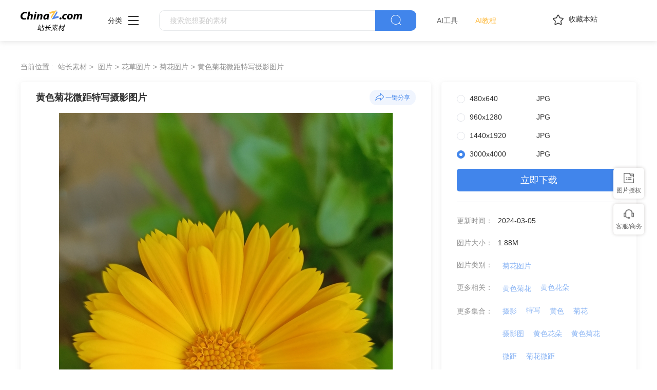

--- FILE ---
content_type: text/html
request_url: https://sc.chinaz.com/tupian/24030526926.htm
body_size: 6712
content:
<!DOCTYPE html>
<html lang="zh">
  <head>
    <meta charset="UTF-8" />
    <meta http-equiv="X-UA-Compatible" content="IE=edge" />
    <meta name="viewport" content="width=device-width, initial-scale=1.0" />
<title>黄色菊花微距特写摄影图片 - 站长素材</title>
<meta name="Keywords" content="黄色菊花微距特写摄影图片素材,黄色菊花微距特写摄影图片免费下载" /> 
<meta name="description" content="站长素材（sc.chinaz.com）图片栏目为您提供黄色菊花微距特写摄影图片素材，黄色菊花微距特写摄影图片免费下载和在线预览服务。" /> 
<link rel="alternate" media="only screen and(max-width: 640px)" href="https://m.sc.chinaz.com/tupian/24030526926.html" >
<link rel="miphtml" href="https://m.sc.chinaz.com/mip/tupian/24030526926.htm">   
    <!-- 公共 -->
    <link rel="shortcut icon" type="image/ico" href="https://sc.chinaz.com/favicon.ico">
       <link rel="stylesheet" href="https://sc.chinaz.com/static/common/com_css/base.css" />
    <link rel="stylesheet" href="https://sc.chinaz.com/static/common/com_iconfont/iconfont.css" />
    <link rel="stylesheet" href="https://sc.chinaz.com/static/common/com_css/com_common.css" />
    <link rel="stylesheet" href="https://sc.chinaz.com/static/common/com_css/com_detail.css" />
    <link rel="stylesheet" href="https://sc.chinaz.com/static/common/com_css/right_vip.css" />       
    <!-- psd样式 -->
    <link rel="stylesheet" href="https://sc.chinaz.com/static/tupian/css/common.css" />
    <link rel="stylesheet" href="https://sc.chinaz.com/static/tupian/css/detail.css?rd=v20240207" />
    <script class="CLASS42bc4e2f_b826_11e9_9ed0_18dbf2568723" src="https://a2put.chinaz.com/propagate.js"></script>		 

    <script src="https://sc.chinaz.com/style/js/device.min.js"></script>
    <script class="CLASS42bc4e2f_b826_11e9_9ed0_18dbf2568723" src="https://a2put.chinaz.com/propagate.js"></script>   
    <script>
      if(device.mobile()){
       window.location = "//m.sc.chinaz.com/tupian/24030526926.html";
       }
(function(){
    var bp = document.createElement('script');
    var curProtocol = window.location.protocol.split(':')[0];
    if (curProtocol === 'https') {
        bp.src = 'https://zz.bdstatic.com/linksubmit/push.js';        
    }
    else {
        bp.src = 'http://push.zhanzhang.baidu.com/push.js';
    }
    var s = document.getElementsByTagName("script")[0];
    s.parentNode.insertBefore(bp, s);
})();	   
    </script> 
        <script type="application/ld+json">
            {
                "@context": "https://ziyuan.baidu.com/contexts/cambrian.jsonld",
                "@id": "//sc.chinaz.com/tupian/24030526926.htm",
                "title": "黄色菊花微距特写摄影图片",
                "images": [
                    "//scpic.chinaz.net/files/default/imgs/2024-02-19/9ce8783db5a1f21e.jpg"
                ], 
                "description": "黄色菊花微距特写摄影图片",            
                "pubDate": "2024-03-05T17:18:00",
                "upDate": "2024-03-05T17:18:00"        
            }
        </script>  
  </head>

  <body>

       <!-- 头部 -->
  <div id="head">
    <div class="head">
      <div class="container clearfix">
        <div class="left-div">

            <a  class="logo" href="/">
              <img src="../static/common/com_images/LOGO@2x.png" >
            </a>

          <div class="more-column">
            <span>分类</span><i class="iconfont icon-icon_more"></i>
            <div class="hide-div">
              <a target="_blank" href="//sc.chinaz.com/tupian/"><img src="../static/common/com_images/x2.png">图片</a>
              <a target="_blank" href="//font.chinaz.com/"><img src="../static/common/com_images/x3.png" >字体</a>
              <a target="_blank" href="//sc.chinaz.com/ppt/"><img src="../static/common/com_images/x4.png" >PPT</a>
              <a target="_blank" href="//sc.chinaz.com/jianli/"><img src="../static/common/com_images/x5.png" >简历</a>
              <a target="_blank" href="//sc.chinaz.com/yinxiao/"><img src="../static/common/com_images/x7.png" >音效</a>
              <a target="_blank" href="//sc.chinaz.com/psd/"><img src="../static/common/com_images/x8.png" >PSD</a>
              <a target="_blank" href="//sc.chinaz.com/shiliang/"><img src="../static/common/com_images/x9.png" >矢量</a>
              <a target="_blank" href="//sc.chinaz.com/donghua/"><img src="../static/common/com_images/x10.png" >Flash</a>
              <a target="_blank" href="//sc.chinaz.com/jiaoben/"><img src="../static/common/com_images/x11.png" >脚本</a>
              <a target="_blank" href="//sc.chinaz.com/moban/"><img src="../static/common/com_images/x12.png" >网页模板</a>
              <a target="_blank" href="//sc.chinaz.com/3D/"><img src="../static/common/com_images/x15.png" >3D建模</a>
            </div>
          </div>
          <div class="search-box clearfix">
            <div class="left-search clearfix">
              <input type="text" js-do="searchIup" placeholder="搜索您想要的素材">
            </div>
            <p class="right-btn" js-do="searchBtn"><i class="iconfont icon-icon_fangdajing"></i></p>
          </div>
		    <div class="ai-nav ">
              <a href="https://aisc.chinaz.com/svg" target="_blank">AI工具</a>
              <a href="https://aisc.chinaz.com/jiaocheng" target="_blank">AI教程</a>
          </div>
        </div>
        <div class="right-div">
          <p class="collection-web-btn" js-do="comTipBtn"  data-txt="您的览器不支特，请按Ctrl+D手动收藏" ><i class="iconfont icon-icon_shoucang"></i>收藏本站</p>
          <div class="user">
            <div class="login-after">
              <img src="" >
				<div class="free-vip-box">
                  <div class="show-vip-top">
                    <p class="tip"></p>
                  </div>
                  <p class="logout-btn com-bule-txt" js-do="logout">退出登录</p>
                </div>
            </div>
            <span class="login-before com-bule-txt" js-do="openLogin">登录</span>
          </div>
        </div>
      </div>
    </div>
  </div>
       <div class="container">
              <div class="com-ggg-img-box mt20"><script>propagate('s1694629161422034', getCurrentScript());</script></div>
         </div>      
    <div class="container">
      <div class="detail-page-cont clearfix">
        <div class="left-div">
          <div class="com-nav-box clearfix">
            <span>当前位置 :</span>
            <a href="https://sc.chinaz.com/" title="站长素材">站长素材</a> <a href="https://sc.chinaz.com/tupian/" title="图片">图片</a><a href="https://sc.chinaz.com/tupian/huacaotupian.html" title="花草图片">花草图片</a><a href="https://sc.chinaz.com/tupian/juhuatupian.html" title="菊花图片">菊花图片</a><a href="https://sc.chinaz.com/tupian/24030526926.htm" title="黄色菊花微距特写摄影图片">黄色菊花微距特写摄影图片</a>
          </div>
          <div class="com-left-img-infor-div com-shadow-box">
            <div class="com-left-img-infor-div-head clearfix">
              <h1 class="name">黄色菊花微距特写摄影图片</h1>
              <div class="right-operation">
                <p js-do="shareBtn" data-txt="http://scpic.chinaz.net/files/default/imgs/2024-02-19/9ce8783db5a1f21e.jpg">
                  <img
                    src="../static/common/com_images/icon_fenxiang@2x.png"
                    alt=""
                  />一键分享
                </p>
              </div>
            </div>
            <div class="img-box">
              <img src="https://scpic.chinaz.net/files/default/imgs/2024-02-19/9ce8783db5a1f21e.jpg" border="0" alt="黄色菊花微距特写摄影图片" />
            </div>
            <div class="free-detail-introduction">
              <div class="free-detail-introduction-top">
                <p class="t">图片简介</p>
                <p class="all-c">黄色菊花微距特写摄影图片 黄色菊花 黄色花朵 菊花 鲜花 花朵 花卉 花瓣 花蕊 花草 植物 微距 特写 生物世界 摄影 图片大全 高清图片下载 编号为24030526926，图片格式为JPG文件，提供 480x640，960x1280，1440x1920，3000x4000多种尺寸图片免费下载，支持电脑和手机图片软件编辑和修改。</p>
              </div>
              <div class="free-detail-introduction-bot">
                <p class="t">不是想要的效果？试试这些词：</p>
                <div class="com-bule-a-box clearfix">
                  <a href="https://sc.chinaz.com/tu/jinzhanju.html" target="_blank" title ="金盏菊">金盏菊</a>
<a href="https://sc.chinaz.com/tu/huangjuhua.html" target="_blank" title ="黄菊花">黄菊花</a>
<a href="https://sc.chinaz.com/tu/jinjiju.html" target="_blank" title ="金鸡菊">金鸡菊</a>
<a href="https://sc.chinaz.com/tu/changshengju.html" target="_blank" title ="长生菊">长生菊</a>
<a href="https://sc.chinaz.com/tu/dahuajinjiju.html" target="_blank" title ="大花金鸡菊">大花金鸡菊</a>

                </div>
              </div>
            </div>
          </div>
        </div>
        <div class="right-div tupian-right-div">
            <div class="tupian-right-infor com-shadow-box com-detail-infor-box">    
                <div class="tupian-right-infor-top">
                    <div class="com-one-change-div" js-do="chagneDownUrl">                      
                      <p class="ts-change-p" data-url="480x640"><span>480x640</span><span>JPG</span></p>
<p class="ts-change-p" data-url="960x1280"><span>960x1280</span><span>JPG</span></p>
<p class="ts-change-p" data-url="1440x1920"><span>1440x1920</span><span>JPG</span></p>
<p class="ts-change-p active" data-url="big"><span>3000x4000</span><span>JPG</span></p>

                    </div>
                    <p class="bg-bull btn-p com-right-down-btn" js-do="downUrl"><a href="https://tppic.chinaz.net/files/default/imgs/2024-02-19/9ce8783db5a1f21e_big.jpg" target="_blank">立即下载</a></p>
                </div>
                <div class="center">
                    <div class="clearfix"><span>更新时间：</span><span>2024-03-05</span></div>				
                    <div class="clearfix"><span>图片大小：</span><span>1.88M</span></div>
                    <div class="mb0 clearfix"><span>图片类别：</span><div class="com-bule-a-box"><a href="https://sc.chinaz.com/tupian/juhuatupian.html"  class="colbule" title="菊花图片"  class="t" target="_blank">菊花图片</a></div></div>
                    <div class="mb0 clearfix"><span>更多相关：</span><div class="com-bule-a-box"><a href="https://sc.chinaz.com/tag_tupian/huangsejuhua.html" title="黄色菊花" target="_blank">黄色菊花</a><a href="https://sc.chinaz.com/tag_tupian/huangsehuaduo.html" title="黄色花朵" target="_blank">黄色花朵</a> </div></div>
                    						<div class='item nomargin clearfix'>
							<p>更多集合：</p>
							<div class='com-bule-a-box'>
								<a href='/tupian/tp_sheying.html' title='摄影' target='_blank'>摄影</a>
								<a href='/tupian/tp_texie.html' title='特写' target='_blank'>特写</a>
								<a href='/tupian/tp_huangse.html' title='黄色' target='_blank'>黄色</a>
								<a href='/tupian/tp_juhua.html' title='菊花' target='_blank'>菊花</a>
								<a href='/tupian/tp_sheyingtu.html' title='摄影图' target='_blank'>摄影图</a>
								<a href='/tupian/tp_huangsehuaduo.html' title='黄色花朵' target='_blank'>黄色花朵</a>
								<a href='/tupian/tp_huangsejuhua.html' title='黄色菊花' target='_blank'>黄色菊花</a>
								<a href='/tupian/tp_weiju.html' title='微距' target='_blank'>微距</a>
								<a href='/tupian/tp_juhuaweiju.html' title='菊花微距' target='_blank'>菊花微距</a>
							</div>
						</div>

					<div class="mb6 clearfix"><span>特别说明：</span><p>本站所有资源仅供学习与参考，请勿用于商业用途，否则产生的一切后果将由你自己承担！如有侵犯您的版权，请及时联系168660460#qq.com(#换@)，我们将尽快处理。</p></div>
                    
                    <div class="clearfix"><span>投稿：</span><span><a href="https://sc.chinaz.com/user/13970.html" target="_blank">gaolz</a></span></div>                   
                       
                </div>
            </div>
            <div class="com-shadow-box mt20">
                   <div class="com-ggg-img-box "><script>propagate('1341991936705171457', getCurrentScript())</script></div>

            </div>
        </div>
      </div>
      <div class="relevant-recommendations mt30">
        <p class="t">相关推荐</p>
        <div
        class="tupian-list com-img-txt-list mt20"
        data-waterfall="true"
        js-do="goPage"
        data-marginr="16"
      >
              <div class='item'>
          <img src='https://sc.chinaz.com/static/common/com_images/img-loding.png' style='height: 124px' data-original='//scpic.chinaz.net/files/default/imgs/2024-11-29/7bdb191b82917672_s.jpg' class='lazy' alt='黄色刺玫瑰微距特写摄影图片' />
          <div class='bot-div'>
            <h2><a class='name' href='/tupian/24121051716.htm'  title='黄色刺玫瑰微距特写摄影图片' target='_blank'>黄色刺玫瑰微距特写摄影图片</a></h2>
          </div>
        </div>
        <div class='item'>
          <img src='https://sc.chinaz.com/static/common/com_images/img-loding.png' style='height: 124px' data-original='//scpic.chinaz.net/files/default/imgs/2024-11-27/725a5329f7840819_s.jpg' class='lazy' alt='停在黄色花簇上的甲虫图片' />
          <div class='bot-div'>
            <h2><a class='name' href='/tupian/24112832308.htm'  title='停在黄色花簇上的甲虫图片' target='_blank'>停在黄色花簇上的甲虫图片</a></h2>
          </div>
        </div>
        <div class='item'>
          <img src='https://sc.chinaz.com/static/common/com_images/img-loding.png' style='height: 124px' data-original='//scpic.chinaz.net/files/default/imgs/2024-10-20/83e30772bd231287_s.jpg' class='lazy' alt='黄色菊芋微距特写摄影图片' />
          <div class='bot-div'>
            <h2><a class='name' href='/tupian/24112509622.htm'  title='黄色菊芋微距特写摄影图片' target='_blank'>黄色菊芋微距特写摄影图片</a></h2>
          </div>
        </div>
        <div class='item'>
          <img src='https://sc.chinaz.com/static/common/com_images/img-loding.png' style='height: 157px' data-original='//scpic.chinaz.net/files/default/imgs/2024-11-21/05bfc8a53ae3d1da_s.jpg' class='lazy' alt='黄色玫瑰花花枝摄影图片' />
          <div class='bot-div'>
            <h2><a class='name' href='/tupian/24112127510.htm'  title='黄色玫瑰花花枝摄影图片' target='_blank'>黄色玫瑰花花枝摄影图片</a></h2>
          </div>
        </div>
        <div class='item'>
          <img src='https://sc.chinaz.com/static/common/com_images/img-loding.png' style='height: 124px' data-original='//scpic.chinaz.net/files/default/imgs/2024-10-20/9a519f5fe26de4d0_s.jpg' class='lazy' alt='黄色花枝彩色蝴蝶摄影图片' />
          <div class='bot-div'>
            <h2><a class='name' href='/tupian/24112137787.htm'  title='黄色花枝彩色蝴蝶摄影图片' target='_blank'>黄色花枝彩色蝴蝶摄影图片</a></h2>
          </div>
        </div>
        <div class='item'>
          <img src='https://sc.chinaz.com/static/common/com_images/img-loding.png' style='height: 238px' data-original='//scpic.chinaz.net/files/default/imgs/2024-11-08/7af2c2476d4ba807_s.jpg' class='lazy' alt=' 黄色野菊花蜜蜂采蜜摄影图片' />
          <div class='bot-div'>
            <h2><a class='name' href='/tupian/24111827220.htm'  title=' 黄色野菊花蜜蜂采蜜摄影图片' target='_blank'> 黄色野菊花蜜蜂采蜜摄影图片</a></h2>
          </div>
        </div>
        <div class='item'>
          <img src='https://sc.chinaz.com/static/common/com_images/img-loding.png' style='height: 124px' data-original='//scpic.chinaz.net/files/default/imgs/2024-11-07/a5af0954966be24c_s.jpg' class='lazy' alt='黄色玫瑰花微距特写摄影图片' />
          <div class='bot-div'>
            <h2><a class='name' href='/tupian/24110805738.htm'  title='黄色玫瑰花微距特写摄影图片' target='_blank'>黄色玫瑰花微距特写摄影图片</a></h2>
          </div>
        </div>
        <div class='item'>
          <img src='https://sc.chinaz.com/static/common/com_images/img-loding.png' style='height: 129px' data-original='//scpic.chinaz.net/files/default/imgs/2024-11-05/7a8434ae3869fab3_s.jpg' class='lazy' alt='野生黄色百合花盛开图片' />
          <div class='bot-div'>
            <h2><a class='name' href='/tupian/24110747619.htm'  title='野生黄色百合花盛开图片' target='_blank'>野生黄色百合花盛开图片</a></h2>
          </div>
        </div>
        <div class='item'>
          <img src='https://sc.chinaz.com/static/common/com_images/img-loding.png' style='height: 139px' data-original='//scpic.chinaz.net/files/default/imgs/2024-10-21/870264f0edaecc24_s.jpg' class='lazy' alt='黄色茼蒿菊摄影图片' />
          <div class='bot-div'>
            <h2><a class='name' href='/tupian/24110121639.htm'  title='黄色茼蒿菊摄影图片' target='_blank'>黄色茼蒿菊摄影图片</a></h2>
          </div>
        </div>
        <div class='item'>
          <img src='https://sc.chinaz.com/static/common/com_images/img-loding.png' style='height: 123px' data-original='//scpic.chinaz.net/files/default/imgs/2024-10-20/92adc1578dcc09ea_s.jpg' class='lazy' alt='微距特写黄色大丽菊摄影图片' />
          <div class='bot-div'>
            <h2><a class='name' href='/tupian/24102420754.htm'  title='微距特写黄色大丽菊摄影图片' target='_blank'>微距特写黄色大丽菊摄影图片</a></h2>
          </div>
        </div>
        <div class='item'>
          <img src='https://sc.chinaz.com/static/common/com_images/img-loding.png' style='height: 248px' data-original='//scpic.chinaz.net/files/default/imgs/2024-10-10/20f3ecdc85fc96ac_s.jpg' class='lazy' alt='停歇在黄色花蕊上的蜜蜂图片' />
          <div class='bot-div'>
            <h2><a class='name' href='/tupian/24101027305.htm'  title='停歇在黄色花蕊上的蜜蜂图片' target='_blank'>停歇在黄色花蕊上的蜜蜂图片</a></h2>
          </div>
        </div>
        <div class='item'>
          <img src='https://sc.chinaz.com/static/common/com_images/img-loding.png' style='height: 124px' data-original='//scpic.chinaz.net/files/default/imgs/2024-09-11/4b0168f9e683fa07_s.jpg' class='lazy' alt='黄色大丽菊菊花摄影图片' />
          <div class='bot-div'>
            <h2><a class='name' href='/tupian/24101030620.htm'  title='黄色大丽菊菊花摄影图片' target='_blank'>黄色大丽菊菊花摄影图片</a></h2>
          </div>
        </div>
        <div class='item'>
          <img src='https://sc.chinaz.com/static/common/com_images/img-loding.png' style='height: 123px' data-original='//scpic.chinaz.net/files/default/imgs/2024-09-25/16e171bda27bf47d_s.jpg' class='lazy' alt='微距特写黄色玫瑰花枝摄影图片' />
          <div class='bot-div'>
            <h2><a class='name' href='/tupian/24100356845.htm'  title='微距特写黄色玫瑰花枝摄影图片' target='_blank'>微距特写黄色玫瑰花枝摄影图片</a></h2>
          </div>
        </div>
        <div class='item'>
          <img src='https://sc.chinaz.com/static/common/com_images/img-loding.png' style='height: 124px' data-original='//scpic.chinaz.net/files/default/imgs/2024-09-12/b19caffb1192b5e2_s.jpg' class='lazy' alt='黄色花朵上授粉的蝴蝶图片' />
          <div class='bot-div'>
            <h2><a class='name' href='/tupian/24092118521.htm'  title='黄色花朵上授粉的蝴蝶图片' target='_blank'>黄色花朵上授粉的蝴蝶图片</a></h2>
          </div>
        </div>
        <div class='item'>
          <img src='https://sc.chinaz.com/static/common/com_images/img-loding.png' style='height: 248px' data-original='//scpic.chinaz.net/files/default/imgs/2024-09-12/654538f5c90b6a96_s.jpg' class='lazy' alt='阳光下的黄色金光菊摄影图片' />
          <div class='bot-div'>
            <h2><a class='name' href='/tupian/24091926679.htm'  title='阳光下的黄色金光菊摄影图片' target='_blank'>阳光下的黄色金光菊摄影图片</a></h2>
          </div>
        </div>
        <div class='item'>
          <img src='https://sc.chinaz.com/static/common/com_images/img-loding.png' style='height: 279px' data-original='//scpic.chinaz.net/files/default/imgs/2024-09-12/6b251ee7318defe3_s.jpg' class='lazy' alt='清新黄色黑心菊摄影图片' />
          <div class='bot-div'>
            <h2><a class='name' href='/tupian/24091701902.htm'  title='清新黄色黑心菊摄影图片' target='_blank'>清新黄色黑心菊摄影图片</a></h2>
          </div>
        </div>
        <div class='item'>
          <img src='https://sc.chinaz.com/static/common/com_images/img-loding.png' style='height: 124px' data-original='//scpic.chinaz.net/files/default/imgs/2024-09-13/cd4de758f8b5bfb9_s.jpg' class='lazy' alt='黄色黑心菊微距摄影图片' />
          <div class='bot-div'>
            <h2><a class='name' href='/tupian/24091559362.htm'  title='黄色黑心菊微距摄影图片' target='_blank'>黄色黑心菊微距摄影图片</a></h2>
          </div>
        </div>
        <div class='item'>
          <img src='https://sc.chinaz.com/static/common/com_images/img-loding.png' style='height: 124px' data-original='//scpic.chinaz.net/files/default/imgs/2024-09-09/54e393da4771b137_s.jpg' class='lazy' alt='两朵黄色大丽菊微距摄影图片' />
          <div class='bot-div'>
            <h2><a class='name' href='/tupian/24091416355.htm'  title='两朵黄色大丽菊微距摄影图片' target='_blank'>两朵黄色大丽菊微距摄影图片</a></h2>
          </div>
        </div>
        <div class='item'>
          <img src='https://sc.chinaz.com/static/common/com_images/img-loding.png' style='height: 232px' data-original='//scpic.chinaz.net/files/default/imgs/2024-08-31/46c3ab2316e5b9ed_s.jpg' class='lazy' alt='微距特写黄色芙蓉花图片' />
          <div class='bot-div'>
            <h2><a class='name' href='/tupian/24090247164.htm'  title='微距特写黄色芙蓉花图片' target='_blank'>微距特写黄色芙蓉花图片</a></h2>
          </div>
        </div>
        <div class='item'>
          <img src='https://sc.chinaz.com/static/common/com_images/img-loding.png' style='height: 248px' data-original='//scpic.chinaz.net/files/default/imgs/2024-08-28/40aa909057d95ed0_s.jpg' class='lazy' alt='蓝色天空向日葵花盘花瓣图片' />
          <div class='bot-div'>
            <h2><a class='name' href='/tupian/24082917338.htm'  title='蓝色天空向日葵花盘花瓣图片' target='_blank'>蓝色天空向日葵花盘花瓣图片</a></h2>
          </div>
        </div>
        <div class='item'>
          <img src='https://sc.chinaz.com/static/common/com_images/img-loding.png' style='height: 124px' data-original='//scpic.chinaz.net/files/default/imgs/2024-08-20/39b5cdfe983af5f6_s.jpg' class='lazy' alt='黄色向日葵花微距特写摄影图片' />
          <div class='bot-div'>
            <h2><a class='name' href='/tupian/24082802555.htm'  title='黄色向日葵花微距特写摄影图片' target='_blank'>黄色向日葵花微距特写摄影图片</a></h2>
          </div>
        </div>
        <div class='item'>
          <img src='https://sc.chinaz.com/static/common/com_images/img-loding.png' style='height: 123px' data-original='//scpic.chinaz.net/files/default/imgs/2024-07-27/280204673f5a98b8_s.jpg' class='lazy' alt='唯美黄色菊花微距特写摄影图片' />
          <div class='bot-div'>
            <h2><a class='name' href='/tupian/24081215228.htm'  title='唯美黄色菊花微距特写摄影图片' target='_blank'>唯美黄色菊花微距特写摄影图片</a></h2>
          </div>
        </div>
        <div class='item'>
          <img src='https://sc.chinaz.com/static/common/com_images/img-loding.png' style='height: 139px' data-original='//scpic.chinaz.net/files/default/imgs/2024-07-27/12008b7f25d6e0c8_s.jpg' class='lazy' alt='黄色玫瑰花微距摄影图片' />
          <div class='bot-div'>
            <h2><a class='name' href='/tupian/24081215100.htm'  title='黄色玫瑰花微距摄影图片' target='_blank'>黄色玫瑰花微距摄影图片</a></h2>
          </div>
        </div>
        <div class='item'>
          <img src='https://sc.chinaz.com/static/common/com_images/img-loding.png' style='height: 124px' data-original='//scpic.chinaz.net/files/default/imgs/2024-07-24/074355d9bf5e9902_s.jpg' class='lazy' alt='微距特写黄色黑心菊摄影图片' />
          <div class='bot-div'>
            <h2><a class='name' href='/tupian/24080537803.htm'  title='微距特写黄色黑心菊摄影图片' target='_blank'>微距特写黄色黑心菊摄影图片</a></h2>
          </div>
        </div>
        <div class='item'>
          <img src='https://sc.chinaz.com/static/common/com_images/img-loding.png' style='height: 150px' data-original='//scpic.chinaz.net/files/default/imgs/2024-07-22/d4a347a703453416_s.jpg' class='lazy' alt='黄色花朵蝴蝶微距特写摄影图片' />
          <div class='bot-div'>
            <h2><a class='name' href='/tupian/24080243983.htm'  title='黄色花朵蝴蝶微距特写摄影图片' target='_blank'>黄色花朵蝴蝶微距特写摄影图片</a></h2>
          </div>
        </div>
        <div class='item'>
          <img src='https://sc.chinaz.com/static/common/com_images/img-loding.png' style='height: 124px' data-original='//scpic.chinaz.net/files/default/imgs/2024-07-28/46f93b1d993fe569_s.jpg' class='lazy' alt='黄色芙蓉花微距特写摄影图片' />
          <div class='bot-div'>
            <h2><a class='name' href='/tupian/24073143353.htm'  title='黄色芙蓉花微距特写摄影图片' target='_blank'>黄色芙蓉花微距特写摄影图片</a></h2>
          </div>
        </div>
        <div class='item'>
          <img src='https://sc.chinaz.com/static/common/com_images/img-loding.png' style='height: 123px' data-original='//scpic.chinaz.net/files/default/imgs/2024-07-19/395b125bfb5306c2_s.jpg' class='lazy' alt='微距特写黄色芙蓉花摄影图片' />
          <div class='bot-div'>
            <h2><a class='name' href='/tupian/24072934903.htm'  title='微距特写黄色芙蓉花摄影图片' target='_blank'>微距特写黄色芙蓉花摄影图片</a></h2>
          </div>
        </div>
        <div class='item'>
          <img src='https://sc.chinaz.com/static/common/com_images/img-loding.png' style='height: 136px' data-original='//scpic.chinaz.net/files/default/imgs/2024-07-25/8786216891d611e2_s.jpg' class='lazy' alt='黄色菊花上的彩色蝴蝶图片' />
          <div class='bot-div'>
            <h2><a class='name' href='/tupian/24072924317.htm'  title='黄色菊花上的彩色蝴蝶图片' target='_blank'>黄色菊花上的彩色蝴蝶图片</a></h2>
          </div>
        </div>
        <div class='item'>
          <img src='https://sc.chinaz.com/static/common/com_images/img-loding.png' style='height: 138px' data-original='//scpic.chinaz.net/files/default/imgs/2024-07-23/953e80a84c1ef01f_s.jpg' class='lazy' alt='黄色玫瑰花微距特写摄影图片' />
          <div class='bot-div'>
            <h2><a class='name' href='/tupian/24072307969.htm'  title='黄色玫瑰花微距特写摄影图片' target='_blank'>黄色玫瑰花微距特写摄影图片</a></h2>
          </div>
        </div>
        <div class='item'>
          <img src='https://sc.chinaz.com/static/common/com_images/img-loding.png' style='height: 123px' data-original='//scpic.chinaz.net/files/default/imgs/2024-07-01/22471e3193c61c7d_s.jpg' class='lazy' alt='黄色洋甘菊花丛摄影图片' />
          <div class='bot-div'>
            <h2><a class='name' href='/tupian/24071933719.htm'  title='黄色洋甘菊花丛摄影图片' target='_blank'>黄色洋甘菊花丛摄影图片</a></h2>
          </div>
        </div>





      </div>
      </div>
    </div>
    <!-- 热门标签 -->
    <div class="com-hot-label mt20">
      <div class="container clearfix">
        <div class="t-div">
          <p class="t">热门标签</p>
        </div>
        <div class="cont clearfix">
          <a href="https://sc.chinaz.com/tu/huangsehua.html" target="_blank" title ="黄色花">黄色花</a>
<a href="https://sc.chinaz.com/tu/huangjuhua.html" target="_blank" title ="黄菊花">黄菊花</a>
<a href="https://sc.chinaz.com/tu/huangsehuawen.html" target="_blank" title ="黄色花纹">黄色花纹</a>
<a href="https://sc.chinaz.com/tu/huangsehuahui.html" target="_blank" title ="黄色花卉">黄色花卉</a>
<a href="https://sc.chinaz.com/tu/huangsehuaban.html" target="_blank" title ="黄色花瓣">黄色花瓣</a>
<a href="https://sc.chinaz.com/tu/huangsexianhua.html" target="_blank" title ="黄色鲜花">黄色鲜花</a>
<a href="https://sc.chinaz.com/tu/huangsedehua.html" target="_blank" title ="黄色的花">黄色的花</a>
<a href="https://sc.chinaz.com/tu/huangsexiaohua.html" target="_blank" title ="黄色小花">黄色小花</a>
<a href="https://sc.chinaz.com/tu/huangsehuahai.html" target="_blank" title ="黄色花海">黄色花海</a>
<a href="https://sc.chinaz.com/tu/huangselanhua.html" target="_blank" title ="黄色兰花">黄色兰花</a>

        </div>
      </div>
    </div>
         <div class="advert" style="margin-top: 60PX">
            <script>propagate('s1832623993549169', getCurrentScript())</script>
        </div>
  <!-- 底部 -->
  <div id="Foot-box" class="Foot-box">
    <div class="Foot">
      <div class="container">
        <div class="foot-top">
          <a target="_blank" rel="nofollow" href="//www.chinaz.com/aboutus/index.html">关于站长之家</a>
          <a target="_blank" rel="nofollow" href="//ww.chinaz.com/aboutus/contact.php?from=sc">联系我们</a>
          <a target="_blank" rel="nofollow" href="//sc.chinaz.com/hezuo.html">广告商务</a>
          <a target="_blank" rel="nofollow" href="//www.chinaz.com/aboutus/announce.html">版权声明</a>
          <a target="_blank" href="//sc.chinaz.com/link.html">友情链接</a>
          <a target="_blank" href="//sc.chinaz.com/ditu.html">栏目地图</a>
          <a target="_blank" rel="nofollow" href="//sc.chinaz.com/bangzhu.html">帮助说明</a>
        </div>

        <p>
          © CopyRight2002-2024,<a target="_blank" href="//www.chinaz.com/">CHINAZ.COM</a>, Inc.All Rights
        </p>
      </div>
    </div>
  </div>
  <div style="display:none">
    <script src="/style/js/sctj1.js"></script>
    </div>
      <!-- 登录 -->
    <div class="com-login-pop">
      <iframe id="my-login" scrolling="no" frameborder="0" src=""></iframe>
    </div>

    <!-- 公共需要引入 -->
    <script>
           var sc_column = "tupian";
      var sc_columnTxt = "图片";
      var sc_columnId = "11;";
    </script>
          <script src="../static/common/com_js/lib/jquery-1.7.2.min.js"></script>
    <script src="../static/common/com_js/lib/jquery.masonry.min.js"></script>
    <script src="../static/common/com_js/lib/jquery.lazyload.min.js"></script>
    <script src="../static/common/com_js/com_common.js"></script>
    <script src="../static/common/com_js/right_vip.js"></script>        
          <!-- 图片 -->
    <script src="../static/tupian/js/detail.js?erer"></script>    

  </body>
</html>


--- FILE ---
content_type: application/javascript
request_url: https://sc.chinaz.com/style/js/sctj1.js
body_size: 1484
content:
document.writeln('<script type="text\/javascript" src="\/\/s4.cnzz.com\/stat.php?id=300636&web_id=300636"><\/scr' + 'ipt>');
var _hmt = _hmt || [];
(function() {
    var hm = document.createElement("script");
    hm.src = "https://hm.baidu.com/hm.js?398913ed58c9e7dfe9695953fb7b6799";
    var s = document.getElementsByTagName("script")[0];
    s.parentNode.insertBefore(hm, s);
})();
(function() {
    var bp = document.createElement('script');
    var curProtocol = window.location.protocol.split(':')[0];
    if (curProtocol === 'https') {
        bp.src = 'https://zz.bdstatic.com/linksubmit/push.js';
    } else {
        bp.src = 'http://push.zhanzhang.baidu.com/push.js';
    }
    var s = document.getElementsByTagName("script")[0];
    s.parentNode.insertBefore(bp, s);
})();

var vailtitle = document.title;

// 判断<title>是否包含 '776'
if (vailtitle.includes('狙击枪')) {
  // 跳转到百度
  window.location.href = 'https://sc.chinaz.com/404.html';
}

	
	document.addEventListener('DOMContentLoaded', function() {
		updateCopyrightYear(".banquan p,#Foot .container p,.Foot-box p")
    });
	
	
	function updateCopyrightYear(selectors) {
		// 获取所有匹配的元素
		const elements = document.querySelectorAll(selectors);

		// 获取当前年份
		const currentYear = new Date().getFullYear();

		// 遍历每个匹配的元素
		elements.forEach(element => {
			// 使用正则表达式替换“2002-2024”为“2002-当前年份”
			element.innerHTML = element.innerHTML.replace(/2002-\d{4}/g, `2002-${currentYear}`);
		});
	}